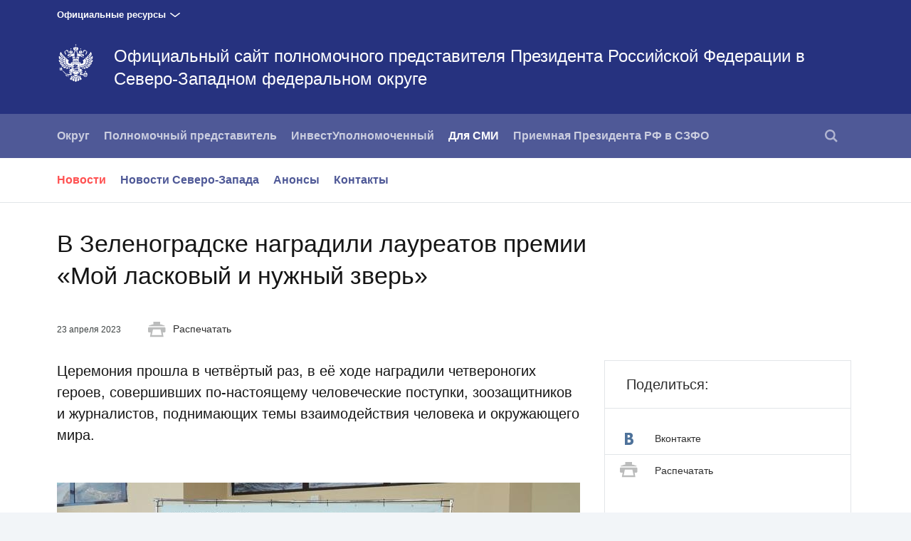

--- FILE ---
content_type: text/html; charset=UTF-8
request_url: http://szfo.gov.ru/press/events/4512/
body_size: 10107
content:






<!DOCTYPE html>
<!--[if lt IE 7 ]>
<html class="ie6"> <![endif]-->
<!--[if IE 7 ]>
<html class="ie7"> <![endif]-->
<!--[if IE 8 ]>
<html class="ie8"> <![endif]-->
<!--[if IE 9 ]>
<html class="ie9"> <![endif]-->
<!--[if gt IE 8]><!-->
<html class="no-js"
      itemscope="itemscope"
      xmlns="http://www.w3.org/1999/xhtml"
      lang="ru"
      prefix="og: http://ogp.me/ns# video: http://ogp.me/ns/video# ya: http://webmaster.yandex.ru/vocabularies/">
<!--<![endif]-->
<head>
    <meta charset="utf-8">
    <link rel="stylesheet" type="text/css" media="all" href="/static/css/app.css"/>
    <title itemprop="name">Официальный сайт полномочного представителя Президента Российской Федерации в Северо-Западном федеральном округе</title>

    
    <meta name="viewport"
          content="width=device-width,initial-scale=1,maximum-scale=1,minimum-scale=0.7,user-scalable=0">
    
    <meta name="apple-mobile-web-app-capable"
          content="yes">
    <meta name="apple-mobile-web-app-title"
          content="Официальный сайт полномочного представителя Президента Российской Федерации в Северо-Западном федеральном округе">
    <meta name="format-detection"
          content="telephone=yes"/>
    <meta name="apple-mobile-web-app-status-bar-style"
          content="default">

    
    <meta property="og:site_name"
          content="Официальный сайт полномочного представителя Президента Российской Федерации в Северо-Западном федеральном округе"/>

    

    <meta property="og:type" content="article"/>
    
    <meta property="og:title" content="В Зеленоградске наградили лауреатов премии «Мой ласковый и нужный зверь»"/>
    <meta property="og:description" content="Церемония прошла в четвёртый раз, в её ходе наградили четвероногих героев, совершивших по-настоящему человеческие поступки, зоозащитников и журналистов, поднимающих темы взаимодействия человека и окружающего мира."/>

    <meta property="og:image" content="/media/photo/img_list_preview/AYYu8AoIxPZCrgglSzM3Qr0U3vzk0a7c.jpg"/>
    



    <link media="print"
          href="/static/css/print.css"
          rel="stylesheet">
    

    
    
    
        
            
                
            <link rel="icon"
                  type="image/png"
                  href="/static/favicon-32x32.png"
                  sizes="32x32"/>
        
            
                
            <link rel="icon"
                  type="image/png"
                  href="/static/favicon-96x96.png"
                  sizes="96x96"/>
        
            
                
            <link rel="icon"
                  type="image/png"
                  href="/static/favicon-16x16.png"
                  sizes="16x16"/>
        
    
    
    <link rel="icon"
          type="image/png"
          href="/static/android-chrome-192x192.png"
          sizes="192x192"/>
    <link rel="manifest"
          href="/static/ru/manifest.json"/>

    
    

    
    
    
    
        
            
                
            <link rel="apple-touch-icon"
                  href="/static/apple-touch-icon-57x57.png"
                  sizes="57x57"/>
        
            
                
            <link rel="apple-touch-icon"
                  href="/static/apple-touch-icon-60x60.png"
                  sizes="60x60"/>
        
            
                
            <link rel="apple-touch-icon"
                  href="/static/apple-touch-icon-72x72.png"
                  sizes="72x72"/>
        
            
                
            <link rel="apple-touch-icon"
                  href="/static/apple-touch-icon-76x76.png"
                  sizes="76x76"/>
        
            
                
            <link rel="apple-touch-icon"
                  href="/static/apple-touch-icon-114x114.png"
                  sizes="114x114"/>
        
            
                
            <link rel="apple-touch-icon"
                  href="/static/apple-touch-icon-120x120.png"
                  sizes="120x120"/>
        
            
                
            <link rel="apple-touch-icon"
                  href="/static/apple-touch-icon-144x144.png"
                  sizes="144x144"/>
        
            
                
            <link rel="apple-touch-icon"
                  href="/static/apple-touch-icon-152x152.png"
                  sizes="152x152"/>
        
            
                
            <link rel="apple-touch-icon"
                  href="/static/apple-touch-icon-180x180.png"
                  sizes="180x180"/>
        
    

    
    

    
    

    

    <style>
        .preview_buttons_container {
            width: 100%;
            top: -30px;
            position: relative;
        }
    </style>
    <!--[if IE]>
    <script src="/static/js/html5shiv.js"></script>
    <script src="/static/js/es5-shim.js"></script>
    <script src="/static/js/es5-sham.js"></script>
    <![endif]-->
</head>
<body>


<div class="content_wrap">
    
        
    


    <div class="additional__menu">
        <div class="content_in">

            <span class="dropdown">Официальные ресурсы</span>

        </div>

        <div class="hidden additional__menu_list">
            <div class="content_in">
                <div class="cols">
                    <div class="col_flex col_flex_medium col_flex_first leader-4-cols leader-2-cols">
                        <h2 class="title_thin">Сайты полномочных представителей
                            Президента Российской Федерации</h2>

                        <div class="cols">
                            
                                <div class="col_flex col_flex_first">
                                    
                                        <div><a href="http://www.dfo.gov.ru/"
                                                class="">Дальневосточный федеральный округ</a>
                                        </div>
                                    
                                        <div><a href="http://pfo.gov.ru/"
                                                class="">Приволжский федеральный округ</a>
                                        </div>
                                    
                                        <div><a href="http://skfo.gov.ru"
                                                class="">Северо-Кавказский федеральный округ</a>
                                        </div>
                                    
                                        <div><a href="http://szfo.gov.ru/"
                                                class="">Северо-Западный федеральный округ</a>
                                        </div>
                                    
                                </div>
                            
                                <div class="col_flex col_flex_first">
                                    
                                        <div><a href="http://sfo.gov.ru/"
                                                class="">Сибирский федеральный округ</a>
                                        </div>
                                    
                                        <div><a href="http://uralfo.gov.ru/"
                                                class="">Уральский федеральный округ</a>
                                        </div>
                                    
                                        <div><a href="http://cfo.gov.ru/"
                                                class="">Центральный федеральный округ</a>
                                        </div>
                                    
                                        <div><a href="http://ufo.gov.ru/"
                                                class="">Южный федеральный округ</a>
                                        </div>
                                    
                                </div>
                            
                        </div>
                    </div>


                    <div class="col_flex">
                        <h2 class="title_thin">Сайты органов власти Российской
                            Федерации</h2>
                        
                            <div><a href="http://kremlin.ru">Президент</a></div>
                        
                            <div><a href="http://government.ru">Правительство</a></div>
                        
                            <div><a href="http://council.gov.ru">Совет Федерации</a></div>
                        
                            <div><a href="http://duma.gov.ru">Государственная дума</a></div>
                        
                    </div>
                    <div class="col_flex">
                        <h2 class="title_thin">Прочие ресурсы<br><br></h2>
                        
                            <div><a href="http://pravo.gov.ru">Официальный интернет-портал правовой информации</a></div>
                        
                            <div><a href="http://www.gosuslugi.ru">Портал государственных услуг</a></div>
                        
                    </div>


                </div>
            </div>

        </div>

    </div>

    <div class="header_wrapper">
        <div class="content_in_special">
            <div class="header">
                <div class="content_in">
                    <a class="header_logo"
                       href="/"></a>
                    
                    <h2 class="header_title">
                        <a href="/">Официальный сайт полномочного представителя Президента Российской Федерации в Северо-Западном федеральном округе </a></h2>
                </div>
            </div>
            
            
            <div class="main__menu">
                <div class="content_in"
                     style="position: relative">
                    <nav>
                        <a class="nav_toggle"
                           id="trigger"><i></i></a>
                        <ul class="main__menu_list">
                                <li class="main__menu_item ">
                                    <a href="/district/">Округ</a>
                                </li>
                                <li class="main__menu_item ">
                                    <a href="/polpred/polpred/">Полномочный представитель</a>
                                </li>
                                <li class="main__menu_item ">
                                    <a href="/invest_upolnomocheniy/doc_invest_upolnomochenniy/">ИнвестУполномоченный</a>
                                </li>
                                <li class="main__menu_item is-selected ">
                                    <a href="/press/events/">Для СМИ</a>
                                </li>
                                <li class="main__menu_item ">
                                    <a href="/Priemnaya_Prezidenta/">Приемная Президента РФ в СЗФО</a>
                                </li>
                        </ul>
                    </nav>
                    <ul class="main__menu_list is-right">
                        
                        

                        
                        
                            <li class="main__menu_item search">
                                <a href=""><i></i></a>
                                
    
        <form action="/search/"
                
              class="search_form" >
            
                <span class="search_icon search"><i></i></span>
            <div class="input_wrapper">
                <input class="search_input"
                       type="text"
                       results="5"
                       name="q"
                       placeholder="Поиск"
                       autocomplete="off"/>
            </div>
            <div class="is-right">
                <button type="submit"
                        class="button search_button">Найти
                </button>
                <a class="search_close"><i></i></a>
            </div>
        </form>
    

                            </li>
                        
                        

                    </ul>
                </div>
            </div>

            
            <!-- BEGIN sub-menu -->
            
                
                
                <ul class="main__submenu_list is-wide">
                    <div class="content_in">
                        
                            <li class="main__menu_item ">
                                <a href="/press/events/"
                                   class="selected">Новости</a>
                            </li>
                        
                            <li class="main__menu_item ">
                                <a href="/press/newsszfo/"
                                   >Новости Северо-Запада</a>
                            </li>
                        
                            <li class="main__menu_item ">
                                <a href="/press/info/"
                                   >Анонсы</a>
                            </li>
                        
                            <li class="main__menu_item ">
                                <a href="/kontakt/kontakts/"
                                   >Контакты</a>
                            </li>
                        
                    </div>
                </ul>
            
            <!-- END sub-menu -->

        </div>
    </div>

    
    
    
    

    <div class="content_wrapper">
        
<div class="content_in content_in_read content_in_high">
    

    



    
    <div class="read_meta_print">
        <h1 class="read_title title_big">В Зеленоградске наградили лауреатов премии «Мой ласковый и нужный зверь»</h1>
        <div class="read_meta"><span>23 апреля 2023</span>
            <a class="print"><i></i>Распечатать</a>
            </div>
    </div>

    <div class="col col_wide">
    
        <div class="read_lead title_thin">Церемония прошла в четвёртый раз, в её ходе наградили четвероногих героев, совершивших по-настоящему человеческие поступки, зоозащитников и журналистов, поднимающих темы взаимодействия человека и окружающего мира.</div>
    
    <div class="read_content">
        
            <div class="read_media">
                
    
        
    <div class="read_media">
        <div class="read_media_image">
            <img src="/media/photo/img_article/zHR5Ns3LTUbb2vk90QusUu4AqsfYGMZc.jpg"
                 alt="премия"/>
        </div>
        <div class="read_meta read_media_meta">
            
        </div>
    </div>

    


            </div>
        

        <p>По итогам 2022 года на главную премию было заявлено 19
претендентов из 9 регионов России, Мексики и Англии. В номинацию для
зоозащитников «В ответе за» - 24 претендента  из 22 регионов России и один
интернациональный проект (Россия-Великобритания). Самой многочисленной стала
номинация для журналистов и блогеров - поступила 161 работа от 134 участников
из 41 субъекта РФ.</p><p>Приветствовала
участников и гостей торжественного мероприятия председатель жюри, заместитель
полномочного представителя Президента Российской Федерации в СЗФО <b>Любовь Совершаева</b>.
Она отметила, что собираться в гостеприимном
Зеленоградске – «жемчужине» туристского проекта «Серебряное ожерелье России»
становится хорошей доброй традицией.
«Туристы называют Зеленоградск  городом
кошек и «мурлыкающим» городом, но благодаря этой замечательной премии Зеленоградск
приобретает еще один титул - столицы
любви и признания братьям нашим меньшим», - поделилась мнением Любовь
Совершаева.</p><div class="read_media">
        <div class="read_media_image">
            <img src="/media/photo/img_article/3EmEEo85kXxoW647PWZzwhXyVG0utx2A.jpg" alt="премия"></div>
        
    </div>
<p>Очень
много интересных журналистских работ различных жанров  было прислано на конкурс. Знакомившись с ними,
мы испытали очень сильные эмоции - от смеха до горьких слез, - поделилась она. -
 И ни один из номинантов не оставил сердца равнодушными.</p><p>Заместитель
полномочного представителя обратила внимание, что  конкурс для зоозащитников и животных
«Мой ласковый и нужный зверь» придумали
и организовали журналисты: «Это очень хороший правильный пример того, как журналисты вышли за пределы своей
основной деятельности и занимаются
серьезной социально-значимой общественной работой. И мы видим, что
благодаря коммуникационным журналистским способностям эта важная деятельность,
направленная в том числе на решение
вопросов защиты животных, поднимающая проблемы зоозащитного законодательства - не ограничивается муниципалитетом, регионом, она выходит за пределы страны и
уже объединяет неравнодушных людей других стран», - сказала Любовь Совершаева и
добавила, что участники конкурса, среди
которых представители зарубежных стран - Мексики и Великобритании доказали - у человечности, любви и доброты нет границ и благому делу не страшны
никакие санкции.</p><p>«Сейчас,
во время проведения специальной военной операции, мы узнали о настоящих героических поступках добровольцев - зоозащитников и самих четвероногих.  Мы узнали об удивительных самоотверженных людях, которые  на территориях новых регионов России  спасают животных, оставшихся без хозяев, и при
необходимости, несмотря на всю сложность и опасность вывозят животных и целые
приюты из зон боевых действий. Мы узнали, как братья наши меньшие спасают жизни наших ребят, порой погибая сами», - рассказала Любовь Совершаева.</p><p>Обладателем звания <b>«Народный
герой»</b>  стал пёс Сармат из Сыктывкара
(посмертно). Пёс погиб в сентябре 2022 года в зоне проведения
специальной военной операции.  Он стал настоящей легендой в Республике Коми, где
ему планируется установить памятник.  Пес в ходе СВО спас не один десяток людей. Награду вручили хозяину Сармата - <b>Андрею Мухину</b>.</p><div class="read_media">
        <div class="read_media_image">
            <img src="/media/photo/img_article/UitwsAEBTUSEXjFUpQt4frxx1HYHgrCJ.jpg" alt="премия"></div>
        
    </div>
<p>«Народным героем» в зоозащитной номинации «В ответе за тех»
стал приют «4 лапки», созданный в Донецке <b>Ириной Волик</b> в 2014 году.  Ирина помогает тысячам питомцев, которые в
течение восьми лет военных действий оставались без хозяев, получали ранения и
увечья. </p><div class="read_media">
        <div class="read_media_image">
            <img src="/media/photo/img_article/APVwsy1IUZeP0CtX8S22Gd0Zv2N39vdd.jpg" alt="премия"></div>
        
    </div>
<p>Специальный приз <b> «Во благо других»</b> по итогам голосования по решению
оргкомитета получил кот-блогер Федя из Сальска Ростовской области, который
благодаря своему обаянию помогает содержать приют на 50 зверюшек. <br></p><p><b>Специальным призом полномочного
представителя Президента Российской Федерации в Северо-Западном федеральном округе</b> награжден
поисково-спасательный отряд «Запад».<br></p><p>Пес по кличке Рич  проводил поиски людей в августе 2022 года в
Ереване под завалами рухнувшего после пожара торгово-развлекательного центра. Доберман Карби в июне прошлого года, отыскал
потерявшегося в Светлогорске пенсионера под проливным дождем (к моменту
обнаружения тот уже был без сознания). А Бельгийская овчарка Кали в
канун нового года обнаружила под Зеленоградском заблудившегося пенсионера.</p><p>Всех
этих замечательных друзей человека 
связывает одно - объединение 
волонтеров, которые в свободное от работы время занимаются поисками
людей. Четыре года назад неравнодушные калининградцы создали
поисково-спасательный отряд «Запад». На данный момент в составе этого
объединения 141 человек, люди самых разных профессий и возрастов, от 18 до 69
лет и 45 кинологических групп.</p><p>За
четыре года силами этого сплоченного подразделения найдены 289 человек. И,
конечно же, в поисках в лесной и труднодоступной местности ставка делалась в
первую очередь на профессионализм четвероногих спасателей.</p><div class="read_media">
        <div class="read_media_image">
            <img src="/media/photo/img_article/or1AjR3VogahtWQiRmuudcTdsa9nwmc0.jpg" alt="премия"></div>
        
    </div>
<div class="read_media">
        <div class="read_media_image">
            <img src="/media/photo/img_article/wnIaPDBA8UGAPnINag8Yo4hqD3Wgd7A3.jpg" alt="премия"></div>
        
    </div>
<p>Еще один специальный
приз премии «Мой ласковый и нужный зверь» за ответственное отношение к животным
отправился Президенту Белоруссии <b>Александру Лукашенко</b>. В жюри отметили
неравнодушие главы братского народа к истории с собакой Одди, пострадавшей от
своей жестокой хозяйки.</p><div class="read_media">
        <div class="read_media_image">
            <img src="/media/photo/img_article/by5lQru89A9gey1AV0SAIAU1GvhHecto.jpg" alt="премия"></div>
        
    </div>
<div class="read_media">
        <div class="read_media_image">
            <img src="/media/photo/img_article/XY39gB7JDswWnvcGWUdOBnAHygxzUf72.jpg" alt="премия"></div>
        
    </div>
<div class="read_media">
        <div class="read_media_image">
            <img src="/media/photo/img_article/7f58DlmhZrdR2GEn7Zo3Zz2qg3aDOust.jpg" alt="премия"></div>
        
    </div>
<p>Подробная
информация о победителях в других номинациях -<a href="https://dobrovserdce.ru"> на сайте проекта.</a></p>
        <div class="read_meta">
            

            <div class="meta_source">
                
                    <i></i>
                
            </div>
        </div>
    </div>

</div>
<div class="col col_small col_last">
    
    
    
    
    
    
    
    
    
        
    

    
        <div class="right_block read_share block_border">
            <h3 class="title_thin title_border">Поделиться:</h3>
            <ul class="list_small">
                
                    <li class="list_small_item">
                        <a class="share_link vkontakte"
                           href="https://www.vk.com/share.php?url=http%3A//szfo.gov.ru/press/events/4512/&amp;title=%D0%92%20%D0%97%D0%B5%D0%BB%D0%B5%D0%BD%D0%BE%D0%B3%D1%80%D0%B0%D0%B4%D1%81%D0%BA%D0%B5%20%D0%BD%D0%B0%D0%B3%D1%80%D0%B0%D0%B4%D0%B8%D0%BB%D0%B8%20%D0%BB%D0%B0%D1%83%D1%80%D0%B5%D0%B0%D1%82%D0%BE%D0%B2%20%D0%BF%D1%80%D0%B5%D0%BC%D0%B8%D0%B8%20%C2%AB%D0%9C%D0%BE%D0%B9%20%D0%BB%D0%B0%D1%81%D0%BA%D0%BE%D0%B2%D1%8B%D0%B9%20%D0%B8%20%D0%BD%D1%83%D0%B6%D0%BD%D1%8B%D0%B9%20%D0%B7%D0%B2%D0%B5%D1%80%D1%8C%C2%BB&amp;description=%D0%A6%D0%B5%D1%80%D0%B5%D0%BC%D0%BE%D0%BD%D0%B8%D1%8F%20%D0%BF%D1%80%D0%BE%D1%88%D0%BB%D0%B0%20%D0%B2%20%D1%87%D0%B5%D1%82%D0%B2%D1%91%D1%80%D1%82%D1%8B%D0%B9%20%D1%80%D0%B0%D0%B7%2C%20%D0%B2%20%D0%B5%D1%91%20%D1%85%D0%BE%D0%B4%D0%B5%20%D0%BD%D0%B0%D0%B3%D1%80%D0%B0%D0%B4%D0%B8%D0%BB%D0%B8%20%D1%87%D0%B5%D1%82%D0%B2%D0%B5%D1%80%D0%BE%D0%BD%D0%BE%D0%B3%D0%B8%D1%85%20%D0%B3%D0%B5%D1%80%D0%BE%D0%B5%D0%B2%2C%20%D1%81%D0%BE%D0%B2%D0%B5%D1%80%D1%88%D0%B8%D0%B2%D1%88%D0%B8%D1%85%20%D0%BF%D0%BE-%D0%BD%D0%B0%D1%81%D1%82%D0%BE%D1%8F%D1%89%D0%B5%D0%BC%D1%83%20%D1%87%D0%B5%D0%BB%D0%BE%D0%B2%D0%B5%D1%87%D0%B5%D1%81%D0%BA%D0%B8%D0%B5%20%D0%BF%D0%BE%D1%81%D1%82%D1%83%D0%BF%D0%BA%D0%B8%2C%20%D0%B7%D0%BE%D0%BE%D0%B7%D0%B0%D1%89%D0%B8%D1%82%D0%BD%D0%B8%D0%BA%D0%BE%D0%B2%20%D0%B8%20%D0%B6%D1%83%D1%80%D0%BD%D0%B0%D0%BB%D0%B8%D1%81%D1%82%D0%BE%D0%B2%2C%20%D0%BF%D0%BE%D0%B4%D0%BD%D0%B8%D0%BC%D0%B0%D1%8E%D1%89%D0%B8%D1%85%20%D1%82%D0%B5%D0%BC%D1%8B%20%D0%B2%D0%B7%D0%B0%D0%B8%D0%BC%D0%BE%D0%B4%D0%B5%D0%B9%D1%81%D1%82%D0%B2%D0%B8%D1%8F%20%D1%87%D0%B5%D0%BB%D0%BE%D0%B2%D0%B5%D0%BA%D0%B0%20%D0%B8%20%D0%BE%D0%BA%D1%80%D1%83%D0%B6%D0%B0%D1%8E%D1%89%D0%B5%D0%B3%D0%BE%20%D0%BC%D0%B8%D1%80%D0%B0.&amp;image=/media/photo/img_list_preview/AYYu8AoIxPZCrgglSzM3Qr0U3vzk0a7c.jpg"
                           data-service="vkontakte"
                           rel="nofollow"
                           target="_blank"><i></i>Вконтакте</a>
                    </li>
                
                
                
                
                    <li class="list_small_item list_small_item_special">
                        <a class="print"><i></i>Распечатать</a>
                    </li>
                
            </ul>
        </div>
    

    
    
        
        
    

    
    

    
    

</div>

</div>


        
    <div class="footer">
        <div class="content_in">
            
                
                    
                        <div class="footer_col">
                            <h3 class="footer_title is-wide">
                                Разделы
                            </h3>
                            <ul class="footer_list">
                                
                                    
                                        <li class="footer_item">
                                            
                                                
                                                
                                                
                                                    <a href="/polpred/polpred/">Полномочный представитель</a>
                                                
                                            
                                        </li>
                                    
                                        <li class="footer_item">
                                            
                                                
                                                
                                                
                                                    <a href="/district/">Округ</a>
                                                
                                            
                                        </li>
                                    
                                
                            </ul>
                        </div>
                    
                
                    
                
                    
                        <div class="footer_col">
                            <h3 class="footer_title is-wide">
                                Ресурсы
                            </h3>
                            <ul class="footer_list">
                                
                                    
                                        <li class="footer_item">
                                            
                                                
                                                <a href="http://kremlin.ru/">Президент России</a>
                                            
                                        </li>
                                    
                                        <li class="footer_item">
                                            
                                                
                                                
                                                
                                                    <a href="/reception/">Приемная Президента РФ в СЗФО</a>
                                                
                                            
                                        </li>
                                    
                                        <li class="footer_item">
                                            
                                                
                                                <a href="http://government.ru/">Правительство России</a>
                                            
                                        </li>
                                    
                                        <li class="footer_item">
                                            
                                                
                                                <a href="http://oprf.ru/">Общественная палата России</a>
                                            
                                        </li>
                                    
                                
                            </ul>
                        </div>
                    
                
                    
                
            
        </div>

        <div class="content_in">
            <div class="footer_description">
                <div class="footer_col footer_copy footer_wide">
                    <i class="footer_logo"></i>
                    
                    Официальный сайт полномочного представителя Президента Российской Федерации в Северо-Западном федеральном округе
                </div>
                <div class="footer_col footer_col_last footer_wide is-wide">
                    <div class="footer_item"
                         role="contentinfo"><p>Все материалы сайта доступны по
                        лицензии:<br/><a href="http://creativecommons.org/licenses/by/4.0/deed.ru"
                                         hreflang="ru"
                                         class="underline"
                                         rel="license"
                                         target="_blank">Creative Commons
                            Attribution 4.0 International</a>
                    </p>
                    </div>
                </div>
            </div>
        </div>
    </div>


    </div>
</div>

<div class="gallery_overlay">
    <div class="gallery"></div>
</div>


    
    <div class="mobile__menu_wrapper" id="mobile_menu">
        <i class="mobile__menu_close"></i>
        <ul class="mobile__menu main__menu_list">
            
                <li class="mobile__menu_item main__menu_item">
                    <a href="/district/" class="mobile__menu_title">Округ</a>
                    
                        <ul class="mobile__submenu">
                            
                                <li class="main__menu_item">
                                    <a href="/district/">Портрет округа</a>
                                </li>
                            
                        </ul>
                    
                </li>
                <li class="mobile__menu_item main__menu_item">
                    <a href="/polpred/polpred/" class="mobile__menu_title">Полномочный представитель</a>
                    
                        <ul class="mobile__submenu">
                            
                                <li class="main__menu_item">
                                    <a href="/polpred/polpred/">Полномочный представитель</a>
                                </li>
                            
                                <li class="main__menu_item">
                                    <a href="/staff/">Аппарат</a>
                                </li>
                            
                                <li class="main__menu_item">
                                    <a href="/staff/struct/">Департаменты аппарата</a>
                                </li>
                            
                                <li class="main__menu_item">
                                    <a href="/sovet/">Советы и комиссии</a>
                                </li>
                            
                        </ul>
                    
                </li>
                <li class="mobile__menu_item main__menu_item">
                    <a href="/invest_upolnomocheniy/doc_invest_upolnomochenniy/" class="mobile__menu_title">ИнвестУполномоченный</a>
                    
                        <ul class="mobile__submenu">
                            
                                <li class="main__menu_item">
                                    <a href="/invest_upolnomocheniy/doc_invest_upolnomochenniy/">Документы</a>
                                </li>
                            
                                <li class="main__menu_item">
                                    <a href="/invest_upolnomocheniy/Investoproekti_2024/">Инвестпроекты 2024</a>
                                </li>
                            
                                <li class="main__menu_item">
                                    <a href="/invest_upolnomocheniy/invest_proekti/">Инвестпроекты 2023</a>
                                </li>
                            
                                <li class="main__menu_item">
                                    <a href="/invest_upolnomocheniy/investproekti_2025/">Инвестпроекты 2025</a>
                                </li>
                            
                                <li class="main__menu_item">
                                    <a href="/invest_upolnomocheniy/invest_portaly/">Инвестиционные порталы</a>
                                </li>
                            
                        </ul>
                    
                </li>
                <li class="mobile__menu_item main__menu_item is-selected">
                    <a href="/press/events/" class="mobile__menu_title">Для СМИ</a>
                    
                        <ul class="mobile__submenu">
                            
                                <li class="main__menu_item is-selected">
                                    <a href="/press/events/">Новости</a>
                                </li>
                            
                                <li class="main__menu_item">
                                    <a href="/press/newsszfo/">Новости Северо-Запада</a>
                                </li>
                            
                                <li class="main__menu_item">
                                    <a href="/press/info/">Анонсы</a>
                                </li>
                            
                                <li class="main__menu_item">
                                    <a href="/kontakt/kontakts/">Контакты</a>
                                </li>
                            
                        </ul>
                    
                </li>
                <li class="mobile__menu_item main__menu_item">
                    <a href="/Priemnaya_Prezidenta/" class="mobile__menu_title">Приемная Президента РФ в СЗФО</a>
                    
                        <ul class="mobile__submenu">
                            
                                <li class="main__menu_item">
                                    <a href="/Priemnaya_Prezidenta/">Приемная Президента РФ в СЗФО</a>
                                </li>
                            
                                <li class="main__menu_item">
                                    <a href="/Priemnaya_Prezidenta/Obrashenie/">Написать обращение в электронной форме</a>
                                </li>
                            
                        </ul>
                    
                </li>
            
            
            
            
                <li class="main__menu_item">
                    
    
        <form action="/search/"
                >
            
            <div class="input_wrapper">
                <input class="search_input"
                       type="text"
                       results="5"
                       name="q"
                       placeholder="Поиск"
                       autocomplete="off"/>
            </div>
            <div >
                <button type="submit"
                        class="button search_button">Найти
                </button>
                
            </div>
        </form>
    

                </li>
            
        </ul>
    </div>



<script type="text/javascript" src="/static/js/app.js"></script>





</body>
</html>

--- FILE ---
content_type: image/svg+xml
request_url: http://szfo.gov.ru/static/img/svg/print.svg
body_size: 317
content:
<svg xmlns="http://www.w3.org/2000/svg" y="1" width="100" height="100" overflow="visible"><path fill="#bbbcbc" d="M6.5 25h85c2.854 0 2.385-3.04 .965-3.535-1.42-.496-17.215-6.465-19.965-6.465h-4.5v-15h-38v15h-4.5c-2.75 0-18.545 5.969-19.965 6.465-1.42 .495-1.889 3.535 .965 3.535zm86 5.5h-87c-2.75 0-5.5 3.25-5.5 6v17.5c0 2.75 2.75 6 5.5 6h9.912l-4.412 25h76l-4.412-25h9.912c2.75 0 5.5-3.25 5.5-6v-17.5c0-2.75-2.75-6-5.5-6zm-71.5 44.5l7-32.5h42l7 32.5h-56z"/></svg>